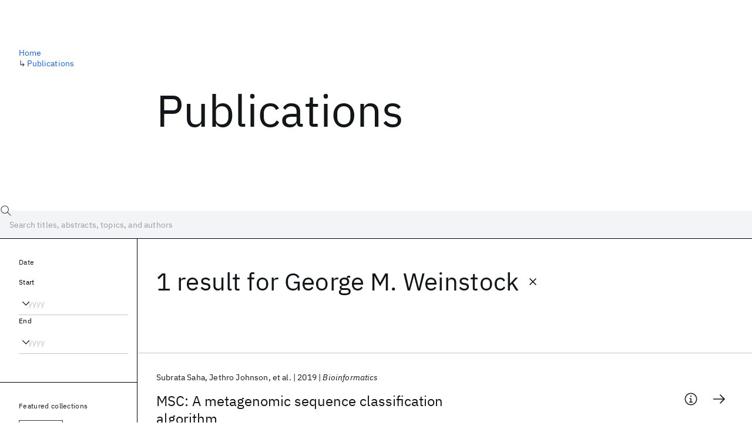

--- FILE ---
content_type: application/javascript; charset=UTF-8
request_url: https://research.ibm.com/_next/static/chunks/2477-d09b813390fe5c16.js
body_size: 1722
content:
(self.webpackChunk_N_E=self.webpackChunk_N_E||[]).push([[2477],{7764:(e,t,r)=>{"use strict";r.d(t,{A:()=>l});var n=r(37876),s=r(15039),o=r.n(s),a=r(51853),c=r.n(a);let l=e=>{let{as:t="div",bottomSpacing:r=!1,children:s,className:a,row:l=1,type:i}=e;return(0,n.jsx)(t,{className:o()(a,c().column,c()[`column_bottomSpacing_${r}`],c()[`column_type_${i}`]),style:{"--row":String(l)},children:s})}},18717:(e,t,r)=>{"use strict";r.d(t,{A:()=>i});var n=r(37876),s=r(15039),o=r.n(s),a=r(14232),c=r(91332),l=r.n(c);let i=e=>{let{bottomSpacing:t=!1,children:r,className:s,"data-testid":c,toc:i=!1}=e;return(0,a.useEffect)(()=>{if(!i)return;let e=document.documentElement.classList,t=l().html_withToc;return e.add(t),()=>e.remove(t)},[i]),(0,n.jsx)("main",{className:o()(s,l().main,l()[`main_bottomSpacing_${t}`],l()[`main_toc_${i}`]),"data-testid":c,id:"main-content",children:r})}},20336:e=>{e.exports={container:"J_l3M",container_borderTop_true:"PO45W"}},27961:(e,t,r)=>{"use strict";r.d(t,{A:()=>a});var n=r(37876),s=r(95403),o=r(70300);let a=e=>(0,n.jsx)(s.A,{type:"hidden",children:(0,n.jsx)(o.A,{...e})})},28931:(e,t,r)=>{"use strict";r.d(t,{A:()=>l});var n=r(37876),s=r(15039),o=r.n(s),a=r(35686),c=r.n(a);let l=e=>{let{as:t="div",bottomSpacing:r=!1,children:s,className:a,fillHeight:l=!1,verticalSeparator:i=!1}=e;return(0,n.jsx)(t,{className:o()(a,c().columns,c()[`columns_bottomSpacing_${r}`],c()[`columns_fillHeight_${l}`],c()[`columns_verticalSeparator_${i}`]),children:s})}},35686:e=>{e.exports={columns:"Fg24T",columns_bottomSpacing_true:"Y5TZe",columns_fillHeight_true:"RPesI",columns_verticalSeparator_true:"ZRGUc"}},37097:(e,t,r)=>{"use strict";r.d(t,{A:()=>l});var n=r(37876),s=r(15039),o=r.n(s),a=r(20336),c=r.n(a);let l=e=>{let{borderTop:t=!1,children:r,className:s,...a}=e;return(0,n.jsx)("div",{...a,className:o()(s,c().container,c()[`container_borderTop_${t}`]),children:r})}},40421:(e,t,r)=>{"use strict";r.d(t,{A:()=>y});var n=r(37876),s=r(14232),o=r(48230),a=r.n(o),c=r(9753),l=r(15039),i=r.n(l),u=r(74840),_=r.n(u),d=r(17948);let m=e=>{let{children:t,iconDescription:r}=e;return(0,n.jsx)(d.Ay,{content:r,theme:"carbon",touch:["hold",500],children:t})},h=(0,s.forwardRef)((e,t)=>{let{children:r,className:s,renderIcon:o,...a}=e;return(0,n.jsx)(m,{...e,children:(0,n.jsx)(c.A,{...a,className:i()(s,_().button,_().button_type_icon),ref:t,children:o?(0,n.jsx)(o,{}):r})})}),p=(0,s.forwardRef)((e,t)=>(0,n.jsx)(h,{...e,as:a(),ref:t})),f=(0,s.forwardRef)((e,t)=>(0,n.jsx)(h,{...e,as:"button",ref:t})),x=(0,s.forwardRef)((e,t)=>{let{className:r,fluid:s=!1,...o}=e;return(0,n.jsx)(c.A,{...o,className:i()(r,_().button,_().button_type_text,s&&_().button_fluid),ref:t})}),j=(0,s.forwardRef)((e,t)=>(0,n.jsx)(x,{...e,as:a(),ref:t})),b=(0,s.forwardRef)((e,t)=>(0,n.jsx)(x,{...e,as:"button",ref:t})),y=(0,s.forwardRef)((e,t)=>{let{hasIconOnly:r}=e;return"href"in e?r?(0,n.jsx)(p,{...e,ref:t}):(0,n.jsx)(j,{...e,ref:t}):r?(0,n.jsx)(f,{...e,ref:t}):(0,n.jsx)(b,{...e,ref:t})})},46478:e=>{e.exports={section:"hgUy9",section_type_compact:"_102e9",section_type_filled:"N9Z8o",section_type_hidden:"GBlsk",section_borderTop_true:"v7pWz"}},51853:e=>{e.exports={column:"_8scO4",column_bottomSpacing_true:"XcAHk",column_type_content:"_2OuX",column_type_sidebar:"ioEqj"}},68887:e=>{e.exports={searchSummary:"UWIre",tail:"KePOJ"}},70300:(e,t,r)=>{"use strict";r.d(t,{A:()=>_});var n=r(37876),s=r(15039),o=r.n(s),a=r(48230),c=r.n(a),l=r(89099),i=r(95297),u=r.n(i);let _=e=>{let{className:t,segments:r}=e,s=(0,l.useRouter)().asPath.replace(/#.*$/,"");return(0,n.jsx)("nav",{"aria-label":"breadcrumbs",className:o()(t,u().root),children:(0,n.jsx)("ol",{children:r.map((e,t)=>{let{label:r,link:o}=e;return(0,n.jsxs)("li",{children:[t>0&&(0,n.jsxs)("span",{className:u().arrow,"aria-hidden":"true",children:["↳"," "]}),null==o?r:(0,n.jsx)(c(),{...o,...o.href===s?{"aria-current":"location"}:{className:"cds--link"},children:r})]},t)})})})}},74840:e=>{e.exports={button:"_8QzOq",button_fluid:"u_oQQ",button_type_icon:"trQob",button_type_text:"jaHwz"}},91332:e=>{e.exports={main:"iBiIZ",main_bottomSpacing_true:"usjfT",main_toc_true:"Cu8Rf",html_withToc:"R_imk"}},95297:e=>{e.exports={root:"GPgOh",arrow:"Z6j5t"}},95403:(e,t,r)=>{"use strict";r.d(t,{A:()=>l});var n=r(37876),s=r(15039),o=r.n(s),a=r(46478),c=r.n(a);let l=e=>{let{as:t="section",borderTop:r=!1,children:s,className:a,type:l}=e;return(0,n.jsx)(t,{className:o()(a,c().section,c()[`section_borderTop_${r}`],c()[`section_type_${l}`]),children:s})}},98394:(e,t,r)=>{"use strict";r.d(t,{A:()=>_});var n=r(37876),s=r(27664),o=r(15039),a=r.n(o),c=r(40421),l=r(68887),i=r.n(l);let u=e=>(0,n.jsx)(s.bm,{...e,size:32}),_=e=>{let{className:t,onClear:r,resultCount:s=0,resultElement:o,searchText:l}=e;return(0,n.jsxs)("div",{className:a()(i().searchSummary,t),children:[(e=>{switch(e){case 0:return"Sorry, there aren't any results";case 1:return`${e} result`;default:return`${e} results`}})(s),l&&" for ",!o&&(0,n.jsxs)("span",{className:i().tail,children:[l,(0,n.jsx)(c.A,{hasIconOnly:!0,iconDescription:"Clear filters",kind:"ghost",onClick:r,renderIcon:u})]}),o]})}}}]);